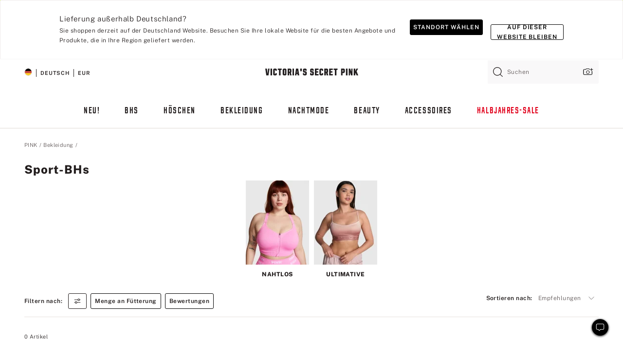

--- FILE ---
content_type: text/html;charset=UTF-8
request_url: https://de.victoriassecret.com/de/pink/tops-and-bottoms/sport-bras
body_size: 4815
content:
<!DOCTYPE html><html lang="de" class="desktop " data-theme="pink" data-brand="pink" data-basic="true"><head><script id="earlyBootstrap">(()=>{const e=document.cookie,t=e.indexOf("APPTYPE="),a=document.documentElement.classList,s=document.currentScript.dataset;if(t>=0){a.add("is-app");const i=t+8,r=e.slice(i);let n="";r.startsWith("IOSHANDHELD")?(a.add("is-app-ios"),s.appPlatform="ios",n=e.slice(i+12)):r.startsWith("ANDROIDHANDHELD")&&(a.add("is-app-android"),s.appPlatform="android",n=e.slice(i+16)),n.startsWith("VS")?s.appBrand="vs":n.startsWith("PN")&&(s.appBrand="pn"),s.appPlatform&&s.appBrand&&(s.appType=s.appPlatform+"-"+s.appBrand)}if(("true"===new URL(window.location.href).searchParams.get("isNativeShopTabEnabled")||"true"===sessionStorage.getItem("isNativeShopTabEnabled"))&&(document.documentElement.classList.add("is-native-shop-tab-enabled"),sessionStorage.setItem("isNativeShopTabEnabled","true")),performance.getEntriesByType)for(const{serverTiming:e}of performance.getEntriesByType("navigation"))if(e)for(const{name:t,description:a}of e)"ssrStatus"===t?s.ssrStatus=a:"basicStatus"===t?s.basicStatus=a:"renderSource"===t?s.renderSource=a:"peceActive"===t&&(s.peceActive=a)})();</script><meta charSet="utf-8"/><meta name="viewport" id="viewport-settings" content="width=device-width, initial-scale=1, minimum-scale=1"/><meta property="og:type" content="website"/><meta property="og:site_name" content="Victoria&#x27;s Secret"/><meta name="twitter:site" content="@VictoriasSecret"/><meta property="og:image" content="https://www.victoriassecret.com/assets/m4996-VP7Q7JitTV2ecmC3sbUukA/images/pink-share.png"/><meta name="twitter:card" content="summary_large_image"/><meta property="og:title" content="Sport-BHs – PINK"/><meta name="description" content="Shoppen Sie unsere Kollektion „Sport-BHs – PINK&quot; und finden Sie Ihren hübschesten Look. Nur bei PINK."/><meta property="og:description" content="Shoppen Sie unsere Kollektion „Sport-BHs – PINK&quot; und finden Sie Ihren hübschesten Look. Nur bei PINK."/><link rel="icon" sizes="48x48" href="https://de.victoriassecret.com/assets/m4996-VP7Q7JitTV2ecmC3sbUukA/favicon.ico"/><link rel="apple-touch-icon" sizes="180x180" href="https://www.victoriassecret.com/assets/m4996-VP7Q7JitTV2ecmC3sbUukA/images/apple-touch-icon.png"/><link rel="apple-touch-icon" href="https://www.victoriassecret.com/assets/m4996-VP7Q7JitTV2ecmC3sbUukA/images/apple-touch-icon.png"/><link rel="icon" sizes="192x192" href="https://www.victoriassecret.com/assets/m4996-VP7Q7JitTV2ecmC3sbUukA/images/android-chrome-192x192.png"/><meta name="format-detection" content="telephone=no"/> <link rel="alternate" mpdisurl href="https://www.victoriassecret.com/us/pink/tops-and-bottoms/sport-bras" hrefLang="x-default"/><link rel="alternate" mpdisurl href="https://www.victoriassecret.com/at/pink/tops-and-bottoms/sport-bras" hrefLang="en-AT"/><link rel="alternate" mpdisurl href="https://www.victoriassecret.com/au/pink/tops-and-bottoms/sport-bras" hrefLang="en-AU"/><link rel="alternate" mpdisurl href="https://www.victoriassecret.com/be/pink/tops-and-bottoms/sport-bras" hrefLang="en-BE"/><link rel="alternate" mpdisurl href="https://www.victoriassecret.com/ca/pink/tops-and-bottoms/sport-bras" hrefLang="en-CA"/><link rel="alternate" mpdisurl href="https://www.victoriassecret.com/ch/pink/tops-and-bottoms/sport-bras" hrefLang="en-CH"/><link rel="alternate" mpdisurl href="https://www.victoriassecret.com/cz/pink/tops-and-bottoms/sport-bras" hrefLang="en-CZ"/><link rel="alternate" mpdisurl href="https://www.victoriassecret.com/de/pink/tops-and-bottoms/sport-bras" hrefLang="en-DE"/><link rel="alternate" mpdisurl href="https://www.victoriassecret.com/fr/pink/tops-and-bottoms/sport-bras" hrefLang="en-FR"/><link rel="alternate" mpdisurl href="https://www.victoriassecret.com/gr/pink/tops-and-bottoms/sport-bras" hrefLang="en-GR"/><link rel="alternate" mpdisurl href="https://www.victoriassecret.com/hk/pink/tops-and-bottoms/sport-bras" hrefLang="en-HK"/><link rel="alternate" mpdisurl href="https://www.victoriassecret.com/in/pink/tops-and-bottoms/sport-bras" hrefLang="en-IN"/><link rel="alternate" mpdisurl href="https://www.victoriassecret.com/jp/pink/tops-and-bottoms/sport-bras" hrefLang="en-JP"/><link rel="alternate" mpdisurl href="https://www.victoriassecret.com/kr/pink/tops-and-bottoms/sport-bras" hrefLang="en-KR"/><link rel="alternate" mpdisurl href="https://www.victoriassecret.com/mx/pink/tops-and-bottoms/sport-bras" hrefLang="en-MX"/><link rel="alternate" mpdisurl href="https://www.victoriassecret.com/nl/pink/tops-and-bottoms/sport-bras" hrefLang="en-NL"/><link rel="alternate" mpdisurl href="https://www.victoriassecret.com/no/pink/tops-and-bottoms/sport-bras" hrefLang="en-NO"/><link rel="alternate" mpdisurl href="https://www.victoriassecret.com/nz/pink/tops-and-bottoms/sport-bras" hrefLang="en-NZ"/><link rel="alternate" mpdisurl href="https://www.victoriassecret.com/ro/pink/tops-and-bottoms/sport-bras" hrefLang="en-RO"/><link rel="alternate" mpdisurl href="https://www.victoriassecret.com/se/pink/tops-and-bottoms/sport-bras" hrefLang="en-SE"/><link rel="alternate" mpdisurl href="https://www.victoriassecret.com/sg/pink/tops-and-bottoms/sport-bras" hrefLang="en-SG"/><link rel="alternate" mpdisurl href="https://www.victoriassecret.com/sk/pink/tops-and-bottoms/sport-bras" hrefLang="en-SK"/><link rel="alternate" mpdisurl href="https://www.victoriassecret.com/us/pink/tops-and-bottoms/sport-bras" hrefLang="en-US"/><link rel="alternate" mpdisurl href="https://fr.victoriassecret.com/be/pink/tops-and-bottoms/sport-bras" hrefLang="fr-BE"/><link rel="alternate" mpdisurl href="https://fr.victoriassecret.com/bf/pink/tops-and-bottoms/sport-bras" hrefLang="fr-BF"/><link rel="alternate" mpdisurl href="https://fr.victoriassecret.com/ch/pink/tops-and-bottoms/sport-bras" hrefLang="fr-CH"/><link rel="alternate" mpdisurl href="https://fr.victoriassecret.com/fr/pink/tops-and-bottoms/sport-bras" hrefLang="fr-FR"/><link rel="alternate" mpdisurl href="https://frca.victoriassecret.com/ca/pink/tops-and-bottoms/sport-bras" hrefLang="fr-CA"/><link rel="alternate" mpdisurl href="https://de.victoriassecret.com/at/pink/tops-and-bottoms/sport-bras" hrefLang="de-AT"/><link rel="alternate" mpdisurl href="https://de.victoriassecret.com/ch/pink/tops-and-bottoms/sport-bras" hrefLang="de-CH"/><link rel="alternate" mpdisurl href="https://de.victoriassecret.com/de/pink/tops-and-bottoms/sport-bras" hrefLang="de-DE"/><link rel="alternate" mpdisurl href="https://it.victoriassecret.com/it/pink/tops-and-bottoms/sport-bras" hrefLang="it-IT"/><link rel="alternate" mpdisurl href="https://ja.victoriassecret.com/jp/pink/tops-and-bottoms/sport-bras" hrefLang="ja-JP"/><link rel="alternate" mpdisurl href="https://ko.victoriassecret.com/kr/pink/tops-and-bottoms/sport-bras" hrefLang="ko-KR"/><link rel="alternate" mpdisurl href="https://pl.victoriassecret.com/pl/pink/tops-and-bottoms/sport-bras" hrefLang="pl-PL"/><link rel="alternate" mpdisurl href="https://es.victoriassecret.com/es/pink/tops-and-bottoms/sport-bras" hrefLang="es-ES"/><link rel="alternate" mpdisurl href="https://sp.victoriassecret.com/ar/pink/tops-and-bottoms/sport-bras" hrefLang="es-AR"/><link rel="alternate" mpdisurl href="https://sp.victoriassecret.com/bo/pink/tops-and-bottoms/sport-bras" hrefLang="es-BO"/><link rel="alternate" mpdisurl href="https://sp.victoriassecret.com/bz/pink/tops-and-bottoms/sport-bras" hrefLang="es-BZ"/><link rel="alternate" mpdisurl href="https://sp.victoriassecret.com/cl/pink/tops-and-bottoms/sport-bras" hrefLang="es-CL"/><link rel="alternate" mpdisurl href="https://sp.victoriassecret.com/co/pink/tops-and-bottoms/sport-bras" hrefLang="es-CO"/><link rel="alternate" mpdisurl href="https://sp.victoriassecret.com/cr/pink/tops-and-bottoms/sport-bras" hrefLang="es-CR"/><link rel="alternate" mpdisurl href="https://sp.victoriassecret.com/do/pink/tops-and-bottoms/sport-bras" hrefLang="es-DO"/><link rel="alternate" mpdisurl href="https://sp.victoriassecret.com/ec/pink/tops-and-bottoms/sport-bras" hrefLang="es-EC"/><link rel="alternate" mpdisurl href="https://sp.victoriassecret.com/gt/pink/tops-and-bottoms/sport-bras" hrefLang="es-GT"/><link rel="alternate" mpdisurl href="https://sp.victoriassecret.com/hn/pink/tops-and-bottoms/sport-bras" hrefLang="es-HN"/><link rel="alternate" mpdisurl href="https://sp.victoriassecret.com/mx/pink/tops-and-bottoms/sport-bras" hrefLang="es-MX"/><link rel="alternate" mpdisurl href="https://sp.victoriassecret.com/ni/pink/tops-and-bottoms/sport-bras" hrefLang="es-NI"/><link rel="alternate" mpdisurl href="https://sp.victoriassecret.com/pa/pink/tops-and-bottoms/sport-bras" hrefLang="es-PA"/><link rel="alternate" mpdisurl href="https://sp.victoriassecret.com/pe/pink/tops-and-bottoms/sport-bras" hrefLang="es-PE"/><link rel="alternate" mpdisurl href="https://sp.victoriassecret.com/py/pink/tops-and-bottoms/sport-bras" hrefLang="es-PY"/><link rel="alternate" mpdisurl href="https://sp.victoriassecret.com/sv/pink/tops-and-bottoms/sport-bras" hrefLang="es-SV"/><link rel="alternate" mpdisurl href="https://sp.victoriassecret.com/us/pink/tops-and-bottoms/sport-bras" hrefLang="es-US"/><link rel="alternate" mpdisurl href="https://sp.victoriassecret.com/uy/pink/tops-and-bottoms/sport-bras" hrefLang="es-UY"/><link rel="alternate" mpdisurl href="https://sp.victoriassecret.com/ve/pink/tops-and-bottoms/sport-bras" hrefLang="es-VE"/><link rel="alternate" mpdisurl href="https://nl.victoriassecret.com/nl/pink/tops-and-bottoms/sport-bras" hrefLang="nl-NL"/><link href="https://de.victoriassecret.com/assets/m4996-VP7Q7JitTV2ecmC3sbUukA/templates/ssr-collection/desktop/style.css" rel="stylesheet"/><title>Sport-BHs – PINK</title><style data-styled="" data-styled-version="5.3.9">.huVxo{-webkit-animation:fadein 1s ease-in;animation:fadein 1s ease-in;margin:0 auto;}/*!sc*/
@-webkit-keyframes fadein{0%{opacity:0;}50%{opacity:0;}100%{opacity:1;}}/*!sc*/
@keyframes fadein{0%{opacity:0;}50%{opacity:0;}100%{opacity:1;}}/*!sc*/
data-styled.g1492[id="sc-hhncp1-0"]{content:"huVxo,"}/*!sc*/
.hIWGSz{position:absolute;inset:0;display:-webkit-box;display:-webkit-flex;display:-ms-flexbox;display:flex;-webkit-box-pack:center;-webkit-justify-content:center;-ms-flex-pack:center;justify-content:center;-webkit-align-items:center;-webkit-box-align:center;-ms-flex-align:center;align-items:center;}/*!sc*/
data-styled.g1493[id="sc-17pbkyn-0"]{content:"hIWGSz,"}/*!sc*/
.kyFYCC{bottom:-100px;right:0;margin:1rem;-webkit-animation:slidein 750ms ease-out 10s forwards;animation:slidein 750ms ease-out 10s forwards;}/*!sc*/
data-styled.g1494[id="sc-17pbkyn-1"]{content:"kyFYCC,"}/*!sc*/
.jMLnnC{position:absolute;top:0;width:100%;}/*!sc*/
.jMLnnC .fabric-masthead-static-brandbar{width:100%;margin:0;}/*!sc*/
.jMLnnC .fabric-masthead-static-brandbar > .fabric-masthead-static-brandbar-smo-holder{height:40px;background-color:#f9e2e7;}/*!sc*/
.jMLnnC .fabric-masthead-static-brandbar > .fabric-masthead-static-brandbar-container{height:40px;background-color:#f7f7f8;}/*!sc*/
.jMLnnC .fabric-masthead-logo-area{width:100%;-webkit-box-pack:center;-webkit-justify-content:center;-ms-flex-pack:center;justify-content:center;-webkit-justify-content:center;}/*!sc*/
.jMLnnC .fabric-masthead-logo-area.fabric-layout-breakpoints .fabric-static-masthead-logo{-webkit-flex:0 0 275px;-ms-flex:0 0 275px;flex:0 0 275px;height:40px;margin:24px auto 50px;background-color:#f5f5f6;border-radius:3px;}/*!sc*/
.jMLnnC .fabric-masthead-category-nav-item .fabric-masthead-category-nav-link{height:20px;width:90px;background-color:#f5f5f6;padding:0.334rem 0.334rem 0.334rem 4px;display:block;text-transform:uppercase;position:relative;}/*!sc*/
.jMLnnC .fabric-masthead-category-nav-item{margin-right:20px;border-radius:3px;}/*!sc*/
.jMLnnC .fabric-masthead-logo-area{display:-webkit-box;display:-webkit-flex;display:-ms-flexbox;display:flex;height:115px;-webkit-box-pack:justify;-webkit-justify-content:space-between;-ms-flex-pack:justify;justify-content:space-between;-webkit-align-items:center;-webkit-box-align:center;-ms-flex-align:center;align-items:center;}/*!sc*/
.jMLnnC .fabric-masthead-category-nav-menu{width:944px;display:-webkit-box;display:-webkit-flex;display:-ms-flexbox;display:flex;margin:0 auto;-webkit-box-pack:justify;-webkit-justify-content:space-between;-ms-flex-pack:justify;justify-content:space-between;-webkit-align-items:center;-webkit-box-align:center;-ms-flex-align:center;align-items:center;}/*!sc*/
[data-device='desktop'] .sc-d7p3b7-0 .fabric-masthead-category-nav-item{padding-bottom:0.334rem;}/*!sc*/
data-styled.g1495[id="sc-d7p3b7-0"]{content:"jMLnnC,"}/*!sc*/
</style><link rel="preconnect" href="https://de-api.victoriassecret.com/" crossorigin="use-credentials"/>
<link rel="stylesheet" type="text/css" href="https://de.victoriassecret.com/custom_CSS/mpCSS.css?mptest=de4">
</head><body class="fabric pink"><div class="fabric-toast-traffic-control"></div><div class="reactContainer" id="componentContainer" data-hydrate="true"><header class="fabric-masthead-component sc-d7p3b7-0 jMLnnC"><div class="fabric-masthead-static-brandbar"><div class="fabric-masthead-static-brandbar-smo-holder"></div><div class="fabric-masthead-static-brandbar-container"></div></div><div class="fabric-masthead-logo-area fabric-layout-breakpoints"><h1 class="fabric-static-masthead-logo"></h1></div><nav class="fabric-masthead-static-category-nav-component"><ul class="fabric-masthead-category-nav-menu" role="menu"><li class="fabric-masthead-category-nav-item" role="none"><a class="fabric-masthead-category-nav-link"></a></li><li class="fabric-masthead-category-nav-item" role="none"><a class="fabric-masthead-category-nav-link"></a></li><li class="fabric-masthead-category-nav-item" role="none"><a class="fabric-masthead-category-nav-link"></a></li><li class="fabric-masthead-category-nav-item" role="none"><a class="fabric-masthead-category-nav-link"></a></li><li class="fabric-masthead-category-nav-item" role="none"><a class="fabric-masthead-category-nav-link"></a></li><li class="fabric-masthead-category-nav-item" role="none"><a class="fabric-masthead-category-nav-link"></a></li><li class="fabric-masthead-category-nav-item" role="none"><a class="fabric-masthead-category-nav-link"></a></li><li class="fabric-masthead-category-nav-item" role="none"><a class="fabric-masthead-category-nav-link"></a></li><li class="fabric-masthead-category-nav-item" role="none"><a class="fabric-masthead-category-nav-link"></a></li></ul></nav></header><div class="fabric-page-loading"><div class="fabric-page-spinner sc-17pbkyn-0 hIWGSz"><div class="fabric-spinner-element sc-hhncp1-0 huVxo"><div><span class="fabric-hide-a11y-element">Lädt ...</span></div><div></div><div></div><div></div><div></div><div></div><div></div><div></div><div></div><div></div><div></div><div></div></div></div><div class="fabric-toast-utility static-site"><div class="toast-container"><strong>Das Laden der Seite dauert länger als erwartet.</strong></div></div></div></div><div class="fabric-dialog-container"></div><div class="fabric-salesforce-chat-dialog"></div><script id="brastrap-data" type="application/json">{"endpoints":[{"key":"analyticsCore","context":"analytics","version":"v3","path":"global","www":false,"pci":false},{"key":"authStatus","context":"auth","version":"v27","path":"status","method":"POST","prioritized":true,"www":false,"pci":false},{"key":"featureFlags","context":"experience","version":"v4","path":"feature-flags","www":false,"pci":false,"prioritized":true,"timeout":7000,"queryWhitelist":["cm_mmc"]},{"key":"countryList","context":"settings","version":"v3","path":"countries","www":false,"pci":false},{"key":"languageList","context":"settings","version":"v3","path":"languages","www":false,"pci":false},{"key":"dataPrivacyRightsGPCSettings","context":"dataprivacyrights","version":"v7","path":"jwt","www":false,"pci":false},{"key":"zipGating","context":"gatingexperience","version":"v1","path":"sddgating","www":false,"pci":false,"prioritized":true},{"key":"environment","context":"assets","version":"m4996-VP7Q7JitTV2ecmC3sbUukA","path":"settings.json","www":true,"pci":false},{"key":"navigations","context":"navigations","version":"v9","path":"navigations?channel=victorias-secret-desktop-tablet-eu","www":false,"pci":false,"queryWhitelist":["cm_mmc"]},{"key":"bagCount","context":"orders","version":"v38","path":"bag/count","www":false,"pci":false,"overrides":{"featureFlags.dimensions[dimension=F302].active=C":{"version":"v39","path":"bag/count"}}},{"key":"breadcrumbs","context":"breadcrumbs","version":"v4","path":"breadcrumbs?collectionId=1c9bd4df-967b-448c-a00e-603c0e37e872","www":false,"pci":false,"queryWhitelist":["collectionId"]},{"key":"collectionPage","context":"collectionheaders","version":"v9","path":"?collectionId=1c9bd4df-967b-448c-a00e-603c0e37e872","www":false,"pci":false,"queryWhitelist":["cm_mmc"]},{"key":"collectionEnsembles","context":"stacksensemble","version":"v4","path":"?brand=pink&collectionId=1c9bd4df-967b-448c-a00e-603c0e37e872","www":false,"pci":false,"queryWhitelist":["cm_mmc","brand","stackId"]},{"key":"collectionFilters","context":"filters","version":"v21","path":"?collectionId=1c9bd4df-967b-448c-a00e-603c0e37e872&isPersonalized=true","www":false,"pci":false,"queryWhitelist":["filter","storeId","isFilterEnhanced"],"overrides":{"featureFlags.dimensions[dimension=F810].active=C":{"path":"?collectionId=1c9bd4df-967b-448c-a00e-603c0e37e872&isPersonalized=true&isFilterEnhanced=true"},"featureFlags.dimensions[dimension=F539].active=C":{"version":"v22"},"featureFlags.dimensions[dimension=F539].active=D":{"version":"v23"}}},{"key":"collectionStacks","context":"stacks","version":"v41","path":"?brand=pink&collectionId=1c9bd4df-967b-448c-a00e-603c0e37e872&orderBy={{orderBy}}&maxSwatches=8&isPersonalized=true&isWishlistEnabled=true&recCues=true","www":false,"pci":false,"queryWhitelist":["cm_mmc","brand","filter","orderBy","stackId","storeId"],"overrides":{"featureFlags.dimensions[dimension=F809].active=C":{"version":"v42"},"featureFlags.dimensions[dimension=F539].active=C":{"version":"v43"},"featureFlags.dimensions[dimension=F539].active=C&&featureFlags.dimensions[dimension=F809].active=C":{"version":"v44"},"featureFlags.dimensions[dimension=F539].active=D":{"version":"v45"},"featureFlags.dimensions[dimension=F539].active=D&&featureFlags.dimensions[dimension=F809].active=C":{"version":"v46"}}},{"key":"brandConfigs","context":"settings","version":"v3","path":"brandconfigs?brand=pink&region=international","www":false,"pci":false,"queryWhitelist":["brand","region"]}],"icons":["/assets/m4996-VP7Q7JitTV2ecmC3sbUukA/react/icon/brand.svg","/assets/m4996-VP7Q7JitTV2ecmC3sbUukA/react/icon/main.svg","/assets/m4996-VP7Q7JitTV2ecmC3sbUukA/react/icon/third-party.svg","/assets/m4996-VP7Q7JitTV2ecmC3sbUukA/react/icon/exclude.svg"],"scripts":[],"settings":{"apiUrl":"https://de-api.victoriassecret.com","pciApiUrl":"https://api2.victoriassecret.com"}}</script><script id="reactLibrary" src="https://www.victoriassecret.com/assets/m4996-VP7Q7JitTV2ecmC3sbUukA/desktop/react-18.js" defer=""></script><script id="sentryReactSdk" src="https://www.victoriassecret.com/assets/m4996-VP7Q7JitTV2ecmC3sbUukA/desktop/sentry-react-sdk.js" defer=""></script><script id="brastrap" src="https://de.victoriassecret.com/assets/m4996-VP7Q7JitTV2ecmC3sbUukA/brastrap.js" defer=""></script><!-- mp_trans_schedule_disable_start 149 --><script id="clientProps" type="application/json">{"apiData":{"cmsPage":{"oldPath":"","path":"/pink/tops-and-bottoms/sport-bras","template":"collection","collectionId":"1c9bd4df-967b-448c-a00e-603c0e37e872","channel":"victorias-secret-desktop-tablet-eu","meta":{"id":"1c9bd4df-967b-448c-a00e-603c0e37e872","name":"","language":"","title":"Sport-BHs","displayOn":"desktop","seoEvergreen":"off","metaTitle":"Sport Bras - PINK","metaDescription":"Shoppen Sie unsere Kollektion „Sport-BHs – PINK\" und finden Sie Ihren hübschesten Look. Nur bei PINK.","canonicalUrl":"https://de.victoriassecret.com/de/pink/tops-and-bottoms/sport-bras"},"analytics":{"page_category":"Sport Bras collection","category_id":"TOPS-AND-BOTTOMS","page_type":"collection","page_category_id":"PINK|TOPS-AND-BOTTOMS|SPORT-BRAS","parent_category_id":"PINK|TOPS-AND-BOTTOMS"},"redirect":{}}},"apiResponses":{},"brand":"pink","buildId":"m4996-VP7Q7JitTV2ecmC3sbUukA","category":"tops-and-bottoms","cmsPageChannel":"victorias-secret-desktop-tablet-eu","countryCode":"de","deployEnv":{"wwwOrigin":"https://de.victoriassecret.com/","apiOrigin":"https://de-api.victoriassecret.com","apiPciOrigin":"https://api2.victoriassecret.com","languageDomainSuffix":".victoriassecret.com","englishDomainPrefix":"www","assetsOrigin":"https://de.victoriassecret.com/","assetsContext":"/assets","languageDomains":{"de.victoriassecret.com":{"domainCode":"de"},"es.victoriassecret.com":{"domainCode":"es"},"fr.victoriassecret.com":{"domainCode":"fr"},"frca.victoriassecret.com":{"domainCode":"frca"},"it.victoriassecret.com":{"domainCode":"it"},"ja.victoriassecret.com":{"domainCode":"ja"},"ko.victoriassecret.com":{"domainCode":"ko"},"pl.victoriassecret.com":{"domainCode":"pl"},"sp.victoriassecret.com":{"domainCode":"sp"}}},"deviceType":"desktop","deployEnvName":"production","endpoints":[{"key":"analyticsCore","context":"analytics","version":"v3","path":"global","www":false,"pci":false},{"key":"authStatus","context":"auth","version":"v27","path":"status","method":"POST","prioritized":true,"www":false,"pci":false},{"key":"featureFlags","context":"experience","version":"v4","path":"feature-flags","www":false,"pci":false,"prioritized":true,"timeout":7000,"queryWhitelist":["cm_mmc"]},{"key":"countryList","context":"settings","version":"v3","path":"countries","www":false,"pci":false},{"key":"languageList","context":"settings","version":"v3","path":"languages","www":false,"pci":false},{"key":"dataPrivacyRightsGPCSettings","context":"dataprivacyrights","version":"v7","path":"jwt","www":false,"pci":false},{"key":"zipGating","context":"gatingexperience","version":"v1","path":"sddgating","www":false,"pci":false,"prioritized":true},{"key":"environment","context":"assets","version":"m4996-VP7Q7JitTV2ecmC3sbUukA","path":"settings.json","www":true,"pci":false},{"key":"navigations","context":"navigations","version":"v9","path":"navigations?channel=victorias-secret-desktop-tablet-eu","www":false,"pci":false,"queryWhitelist":["cm_mmc"]},{"key":"bagCount","context":"orders","version":"v38","path":"bag/count","www":false,"pci":false,"overrides":{"featureFlags.dimensions[dimension=F302].active=C":{"version":"v39","path":"bag/count"}}},{"key":"breadcrumbs","context":"breadcrumbs","version":"v4","path":"breadcrumbs?collectionId=1c9bd4df-967b-448c-a00e-603c0e37e872","www":false,"pci":false,"queryWhitelist":["collectionId"]},{"key":"collectionPage","context":"collectionheaders","version":"v9","path":"?collectionId=1c9bd4df-967b-448c-a00e-603c0e37e872","www":false,"pci":false,"queryWhitelist":["cm_mmc"]},{"key":"collectionEnsembles","context":"stacksensemble","version":"v4","path":"?brand=pink&collectionId=1c9bd4df-967b-448c-a00e-603c0e37e872","www":false,"pci":false,"queryWhitelist":["cm_mmc","brand","stackId"]},{"key":"collectionFilters","context":"filters","version":"v21","path":"?collectionId=1c9bd4df-967b-448c-a00e-603c0e37e872&isPersonalized=true","www":false,"pci":false,"queryWhitelist":["filter","storeId","isFilterEnhanced"],"overrides":{"featureFlags.dimensions[dimension=F810].active=C":{"path":"?collectionId=1c9bd4df-967b-448c-a00e-603c0e37e872&isPersonalized=true&isFilterEnhanced=true"},"featureFlags.dimensions[dimension=F539].active=C":{"version":"v22"},"featureFlags.dimensions[dimension=F539].active=D":{"version":"v23"}}},{"key":"collectionStacks","context":"stacks","version":"v41","path":"?brand=pink&collectionId=1c9bd4df-967b-448c-a00e-603c0e37e872&orderBy={{orderBy}}&maxSwatches=8&isPersonalized=true&isWishlistEnabled=true&recCues=true","www":false,"pci":false,"queryWhitelist":["cm_mmc","brand","filter","orderBy","stackId","storeId"],"overrides":{"featureFlags.dimensions[dimension=F809].active=C":{"version":"v42"},"featureFlags.dimensions[dimension=F539].active=C":{"version":"v43"},"featureFlags.dimensions[dimension=F539].active=C&&featureFlags.dimensions[dimension=F809].active=C":{"version":"v44"},"featureFlags.dimensions[dimension=F539].active=D":{"version":"v45"},"featureFlags.dimensions[dimension=F539].active=D&&featureFlags.dimensions[dimension=F809].active=C":{"version":"v46"}}},{"key":"brandConfigs","context":"settings","version":"v3","path":"brandconfigs?brand=pink&region=international","www":false,"pci":false,"queryWhitelist":["brand","region"]}],"languageCode":"de","react18Mode":false,"renderType":"basic","sanitizedUrl":"https://de.victoriassecret.com/de/pink/tops-and-bottoms/sport-bras","timestamp":1769050940876,"enableSentry":true}</script><!-- mp_trans_schedule_disable_end 149 --><script src="https://de.victoriassecret.com/assets/m4996-VP7Q7JitTV2ecmC3sbUukA/desktop/runtime.js" defer=""></script><script src="https://de.victoriassecret.com/assets/m4996-VP7Q7JitTV2ecmC3sbUukA/desktop/5641.js" defer=""></script><script src="https://de.victoriassecret.com/assets/m4996-VP7Q7JitTV2ecmC3sbUukA/desktop/573.js" defer=""></script><script src="https://de.victoriassecret.com/assets/m4996-VP7Q7JitTV2ecmC3sbUukA/desktop/6863.js" defer=""></script><script src="https://de.victoriassecret.com/assets/m4996-VP7Q7JitTV2ecmC3sbUukA/desktop/9300.js" defer=""></script><script src="https://de.victoriassecret.com/assets/m4996-VP7Q7JitTV2ecmC3sbUukA/desktop/8776.js" defer=""></script><script src="https://de.victoriassecret.com/assets/m4996-VP7Q7JitTV2ecmC3sbUukA/desktop/1440.js" defer=""></script><script src="https://de.victoriassecret.com/assets/m4996-VP7Q7JitTV2ecmC3sbUukA/desktop/5801.js" defer=""></script><script src="https://de.victoriassecret.com/assets/m4996-VP7Q7JitTV2ecmC3sbUukA/desktop/2316.js" defer=""></script><script src="https://de.victoriassecret.com/assets/m4996-VP7Q7JitTV2ecmC3sbUukA/desktop/685.js" defer=""></script><script src="https://de.victoriassecret.com/assets/m4996-VP7Q7JitTV2ecmC3sbUukA/desktop/6817.js" defer=""></script><script src="https://de.victoriassecret.com/assets/m4996-VP7Q7JitTV2ecmC3sbUukA/desktop/420.js" defer=""></script><script src="https://de.victoriassecret.com/assets/m4996-VP7Q7JitTV2ecmC3sbUukA/desktop/1405.js" defer=""></script><script src="https://de.victoriassecret.com/assets/m4996-VP7Q7JitTV2ecmC3sbUukA/templates/ssr-collection/desktop/index.js" defer=""></script><style type="text/css">/*MP#1077*/@media only screen and (max-width:1200px){.shop-by-style-carousel > div{height:310px;overflow:visible;}}</style></body>
<!-- MP Google Tag Manager -->
<script nonce="mpgtmdply">(function(w,d,s,l,i){w[l]=w[l]||[];w[l].push({'gtm.start':
new Date().getTime(),event:'gtm.js'});var f=d.getElementsByTagName(s)[0],
j=d.createElement(s),dl=l!='dataLayer'?'&l='+l:'';j.async=true;j.src=
'https://www.googletagmanager.com/gtm.js?id='+i+dl;f.parentNode.insertBefore(j,f);
})(window,document,'script','mpDataLayer','GTM-NKJ73QTQ');</script>
<!-- End Google Tag Manager -->

<!-- MP Google Tag Manager (noscript) -->
<noscript><iframe src="https://www.googletagmanager.com/ns.html?id=GTM-NKJ73QTQ"
height="0" width="0" style="display:none;visibility:hidden"></iframe></noscript>
<!-- End Google Tag Manager (noscript) -->

<!--Processed by MotionPoint's TransMotion (r) translation engine v22.36.0 12/23/2025. Copyright© 2003-2026 MotionPoint Corporation. All Rights Reserved. This product is protected under one or more of the following US patents: 7584216, 7580960, 7627479, 7627817, 7996417, 8065294. Other patents pending.--></html>